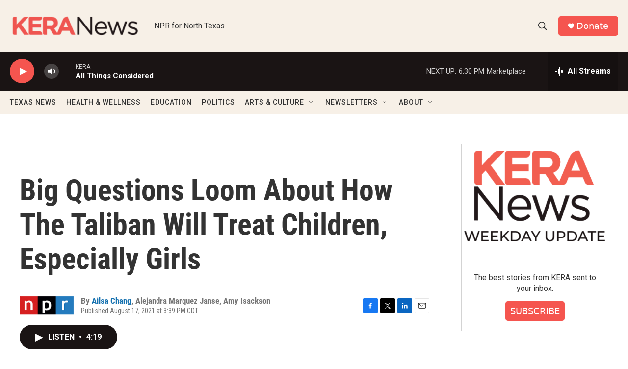

--- FILE ---
content_type: text/html; charset=utf-8
request_url: https://www.google.com/recaptcha/api2/aframe
body_size: 250
content:
<!DOCTYPE HTML><html><head><meta http-equiv="content-type" content="text/html; charset=UTF-8"></head><body><script nonce="I9893kUFgWzv3oGGQ7ubTA">/** Anti-fraud and anti-abuse applications only. See google.com/recaptcha */ try{var clients={'sodar':'https://pagead2.googlesyndication.com/pagead/sodar?'};window.addEventListener("message",function(a){try{if(a.source===window.parent){var b=JSON.parse(a.data);var c=clients[b['id']];if(c){var d=document.createElement('img');d.src=c+b['params']+'&rc='+(localStorage.getItem("rc::a")?sessionStorage.getItem("rc::b"):"");window.document.body.appendChild(d);sessionStorage.setItem("rc::e",parseInt(sessionStorage.getItem("rc::e")||0)+1);localStorage.setItem("rc::h",'1768598817716');}}}catch(b){}});window.parent.postMessage("_grecaptcha_ready", "*");}catch(b){}</script></body></html>